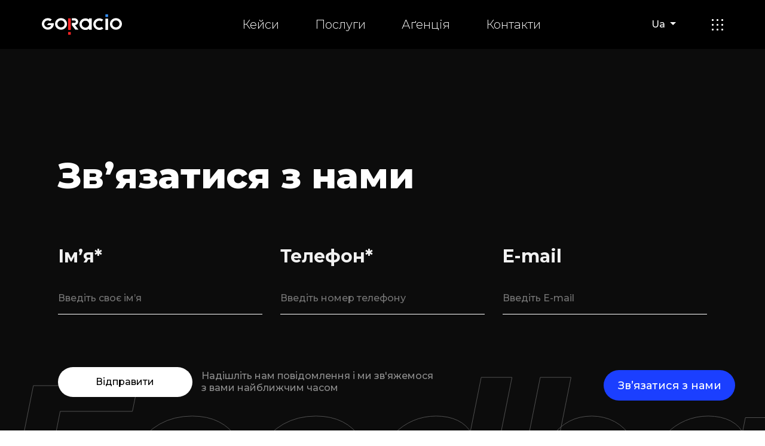

--- FILE ---
content_type: text/html; charset=UTF-8
request_url: https://goracio.com/author/admin/
body_size: 12597
content:

<!DOCTYPE html>
<html lang="uk">
    <head>
		<meta name="it-rating" content="it-rat-abdb8608e3784d0b80059d3a2e0484b2" />
        <meta charset="UTF-8">
        <meta name="viewport" content="width=device-width, initial-scale=1, shrink-to-fit=no">
		<meta name="facebook-domain-verification" content="ijxk7e2rameby54svz61y027366rri" />
        <title>Goracio - Black vs White. Упаковка молочної продукції </title>
	    <meta name="description" content="Блог Упаковка молочної продукції Розробка упаковки в Харкові Прекрасне співвідношення ціни і якості Goracio - брендингові агентство Тел +38 097 41 69 730">	    <meta property="og:title" content="Goracio - Упаковка молочної продукції">	    <meta property="og:description" content="Блог Упаковка молочної продукції Розробка упаковки в Харкові Прекрасне співвідношення ціни і якості Goracio - брендингові агентство Тел +38 097 41 69 730">	    <meta property="og:image" content="https://goracio.com/wp-content/uploads/2021/04/4.jpg">        <link rel="stylesheet" href="https://goracio.com/wp-content/themes/goracio_theme/css/style_6.css?v=1.2.5">        <meta name="mobile-web-app-capable" content="yes"><meta name="theme-color" content="#fff"><meta name="application-name" content="webpack-template"><link rel="apple-touch-icon" sizes="57x57" href="https://goracio.com/wp-content/themes/goracio_theme/icons-a39e29d6439bf4eaa887bf5564fbf9f8/apple-touch-icon-57x57.png"><link rel="apple-touch-icon" sizes="60x60" href="https://goracio.com/wp-content/themes/goracio_theme/icons-a39e29d6439bf4eaa887bf5564fbf9f8/apple-touch-icon-60x60.png"><link rel="apple-touch-icon" sizes="72x72" href="https://goracio.com/wp-content/themes/goracio_theme/icons-a39e29d6439bf4eaa887bf5564fbf9f8/apple-touch-icon-72x72.png"><link rel="apple-touch-icon" sizes="76x76" href="https://goracio.com/wp-content/themes/goracio_theme/icons-a39e29d6439bf4eaa887bf5564fbf9f8/apple-touch-icon-76x76.png"><link rel="apple-touch-icon" sizes="114x114" href="https://goracio.com/wp-content/themes/goracio_theme/icons-a39e29d6439bf4eaa887bf5564fbf9f8/apple-touch-icon-114x114.png"><link rel="apple-touch-icon" sizes="120x120" href="https://goracio.com/wp-content/themes/goracio_theme/icons-a39e29d6439bf4eaa887bf5564fbf9f8/apple-touch-icon-120x120.png"><link rel="apple-touch-icon" sizes="144x144" href="https://goracio.com/wp-content/themes/goracio_theme/icons-a39e29d6439bf4eaa887bf5564fbf9f8/apple-touch-icon-144x144.png"><link rel="apple-touch-icon" sizes="152x152" href="https://goracio.com/wp-content/themes/goracio_theme/icons-a39e29d6439bf4eaa887bf5564fbf9f8/apple-touch-icon-152x152.png"><link rel="apple-touch-icon" sizes="180x180" href="https://goracio.com/wp-content/themes/goracio_theme/icons-a39e29d6439bf4eaa887bf5564fbf9f8/apple-touch-icon-180x180.png"><meta name="apple-mobile-web-app-capable" content="yes"><meta name="apple-mobile-web-app-status-bar-style" content="black-translucent"><meta name="apple-mobile-web-app-title" content="webpack-template"><link rel="icon" type="image/png" sizes="32x32" href="https://goracio.com/wp-content/themes/goracio_theme/icons-a39e29d6439bf4eaa887bf5564fbf9f8/favicon-32x32.png"><link rel="icon" type="image/png" sizes="16x16" href="https://goracio.com/wp-content/themes/goracio_theme/icons-a39e29d6439bf4eaa887bf5564fbf9f8/favicon-16x16.png"><link rel="shortcut icon" href="https://goracio.com/wp-content/themes/goracio_theme/icons-a39e29d6439bf4eaa887bf5564fbf9f8/favicon.ico"><link rel="apple-touch-startup-image" media="(device-width: 320px) and (device-height: 480px) and (-webkit-device-pixel-ratio: 1)" href="https://goracio.com/wp-content/themes/goracio_theme/icons-a39e29d6439bf4eaa887bf5564fbf9f8/apple-touch-startup-image-320x460.png"><link rel="apple-touch-startup-image" media="(device-width: 320px) and (device-height: 480px) and (-webkit-device-pixel-ratio: 2)" href="https://goracio.com/wp-content/themes/goracio_theme/icons-a39e29d6439bf4eaa887bf5564fbf9f8/apple-touch-startup-image-640x920.png"><link rel="apple-touch-startup-image" media="(device-width: 320px) and (device-height: 568px) and (-webkit-device-pixel-ratio: 2)" href="https://goracio.com/wp-content/themes/goracio_theme/icons-a39e29d6439bf4eaa887bf5564fbf9f8/apple-touch-startup-image-640x1096.png"><link rel="apple-touch-startup-image" media="(device-width: 375px) and (device-height: 667px) and (-webkit-device-pixel-ratio: 2)" href="https://goracio.com/wp-content/themes/goracio_theme/icons-a39e29d6439bf4eaa887bf5564fbf9f8/apple-touch-startup-image-750x1294.png"><link rel="apple-touch-startup-image" media="(device-width: 414px) and (device-height: 736px) and (orientation: landscape) and (-webkit-device-pixel-ratio: 3)" href="https://goracio.com/wp-content/themes/goracio_theme/icons-a39e29d6439bf4eaa887bf5564fbf9f8/apple-touch-startup-image-1182x2208.png"><link rel="apple-touch-startup-image" media="(device-width: 414px) and (device-height: 736px) and (orientation: portrait) and (-webkit-device-pixel-ratio: 3)" href="https://goracio.com/wp-content/themes/goracio_theme/icons-a39e29d6439bf4eaa887bf5564fbf9f8/apple-touch-startup-image-1242x2148.png"><link rel="apple-touch-startup-image" media="(device-width: 768px) and (device-height: 1024px) and (orientation: landscape) and (-webkit-device-pixel-ratio: 1)" href="https://goracio.com/wp-content/themes/goracio_theme/icons-a39e29d6439bf4eaa887bf5564fbf9f8/apple-touch-startup-image-748x1024.png"><link rel="apple-touch-startup-image" media="(device-width: 768px) and (device-height: 1024px) and (orientation: portrait) and (-webkit-device-pixel-ratio: 1)" href="https://goracio.com/wp-content/themes/goracio_theme/icons-a39e29d6439bf4eaa887bf5564fbf9f8/apple-touch-startup-image-768x1004.png"><link rel="apple-touch-startup-image" media="(device-width: 768px) and (device-height: 1024px) and (orientation: landscape) and (-webkit-device-pixel-ratio: 2)" href="https://goracio.com/wp-content/themes/goracio_theme/icons-a39e29d6439bf4eaa887bf5564fbf9f8/apple-touch-startup-image-1496x2048.png"><link rel="apple-touch-startup-image" media="(device-width: 768px) and (device-height: 1024px) and (orientation: portrait) and (-webkit-device-pixel-ratio: 2)" href="https://goracio.com/wp-content/themes/goracio_theme/icons-a39e29d6439bf4eaa887bf5564fbf9f8/apple-touch-startup-image-1536x2008.png">
        <style>header nav .wpm-language-switcher button {background-color: transparent;border: none;color: #fff;padding: 0;}  header nav .wpm-language-switcher .dropdown-menu {background-color: rgba(0,0,0,0.8);color: #fff;margin-top: 29px;border-radius: 0;border: none;left: -15px;min-width: auto;}  header nav .wpm-language-switcher .dropdown-menu a {color: inherit;padding: 15px;display: block;}</style>
        <style>
            .object__text__link_global {
                text-transform: uppercase;
            }
            .services_info ul li p {
                margin: 0;
            }
            .services_info ul li p strong {
                font-weight: bold;
            }

			.list_headline_link {
				display: block;
				text-decoration: none;
			}
			.list_headline_link:hover {
				text-decoration: none;
				opacity: 0.5;
			}
			.new_text {
				max-width: 920px;
				margin: 30px auto 0
			}
			.new_text ul {
				padding: 0;
    			margin: 0;
    			margin: 0 0 15px 0;
    			padding-left: 20px;
				list-style: disc;
			}
        </style>
        <style>
            section.form_feedback {
                background-color: #0C0C0C;
                background-image: none;
                padding: 175px 0;
                overflow: hidden;
            }
            section.form_feedback form {
                position: relative;
                z-index: 20;
            }
            .container_feedback {
                max-width: 1117px;
            }
            section.form_feedback h2 {
                font-style: normal;
                font-weight: 800;
                font-size: 60px;
                line-height: 73px;
                color: #FFFFFF;
                margin-bottom: 80px;
            }
            section.form_feedback:after {
                color: #0C0C0C;
            }
            section.form_feedback label input {
                width: 100%;
                border: none;
                border-bottom: solid 1px #ffffff;
                background-color: transparent;
                padding: 0 0 14px 0;
                color: #ffffff;
            }
            section.form_feedback label span {
                font-style: normal;
                font-weight: bold;
                font-size: 30px;
                line-height: 37px;
                color: #F1F1F1;
                display: block;
                margin-bottom: 40px;
            }
            .submit_container {
                display: flex;
                flex-direction: row;
                flex-wrap: nowrap;
                justify-content: flex-start;
                align-items: center;
                align-content: stretch;
                margin-top: 80px;
            }
            section.form_feedback button {
                background: #FFFFFF;
                border: none;
                border-radius: 50px;
                height: 50px;
                width: 225px;
            }
            .submit_container p {
                font-style: normal;
                font-weight: normal;
                font-size: 16px;
                line-height: 20px;
                display: flex;
                align-items: center;
                color: #8E8E8E;
                margin: 0 15px;
            }
            .thankyou {
                background-color: #0c0c0c;
                color: #ffffff;
                position: absolute;
                top: 0;
                right: 0;
                bottom: 0;
                left: 0;
                z-index: 10;
                display: flex;
                flex-direction: column;
                flex-wrap: nowrap;
                justify-content: center;
                align-items: center;
                align-content: center;
            }
            .thankyou__headline {
                font-style: normal;
                font-weight: 800;
                font-size: 60px;
                line-height: 73px;
                color: #FFFFFF;
                margin-bottom: 15px;
            }
            .contac_us_button {
                position: fixed;
                bottom: 50px;
                margin: auto;
                font-style: normal;
                font-weight: normal;
                font-size: 18px;
                line-height: 22px;
                text-align: center;
                color: #FFFFFF;
                height: 51px;
                width: 100%;
                max-width: 220px;
                background: #1B3FFF;
                border-radius: 25.5px;
                border: none;
                z-index: 200;
            }
            @media (min-width: 320px) {
                .contac_us_button {
                    right: 0;
                    left: 0;
                }
            }
            @media (min-width: 768px) {
                .contac_us_button {
                    right: 50px;
                    left: auto;
                }
            }
            #anchor_feedback {
                position: absolute;
                top: 0;
            }
            .case .headline {
                position: absolute;
                top: 0;
                right: 0;
                bottom: 0;
                left: 0;
                display: flex;
                flex-direction: row;
                flex-wrap: nowrap;
                justify-content: flex-start;
                align-items: center;
                align-content: stretch;
            }
            .case .headline h1 {
                font-style: italic;
                font-weight: 600;
                font-size: 80px;
                line-height: 98px;
                color: #FFFFFF;
            }
            main[data-type="case"] figure img {
                display: block;
                margin: auto;
            }
            .item_conteiner {
                cursor: pointer;
            }
            #all_portfolio {
                cursor: pointer;
            }
			.social_links a {
				position: relative;
			}
			.social_links a svg:last-child{
				position: absolute;
				left: 0;
				right: 0;
				bottom: 0;
				top: 0;
				margin: auto;
				opacity: 0;
			}
			.social_links a:hover svg:last-child {
				opacity: 1;
			}
			.footer_nav a:hover {
				text-decoration: underline;
			}
			header nav .navbar-nav .nav-item .nav-link:hover {
				text-decoration: underline;
			}
			.case_filter {
				max-width: 1832px;
    			margin: auto;
			}

            @media (min-width: 320px) {
                section.form_feedback {
                    padding: 30px 0;
                }
                section.form_feedback h2 {
                    font-size: 34px;
                    line-height: 50px;
                    margin-bottom: 20px;
                }
                section.form_feedback label span {
                    font-size: 22px;
                    margin-bottom: 15px;
                }
                .service__header {
                    height: 30vh;
                }
                .clients .list_clients li img {
                    max-width: 90px;
                }
                .service .image_container {
                    margin: 45px auto 0 auto;
                }
                #tagControl ul {
                    columns: 2;
                }
                #owl-banner .item {
                    padding-top: 70px;
                }
                .awards .awards_item {
                    flex-direction: column-reverse;
                    align-items: flex-start;
                }
                .awards .text {
                    padding-left: 0;
                }
                .awards p:before {
                    padding-bottom: 0;
                }
                .clients p {
                    font-size: 23px;
                    line-height: 28px;
                    margin: 15px 0;
                }
                .submit_container {
                    flex-direction: column;
                    margin-top: 25px;
                }
                .submit_container p {
                    font-size: 13px;
                    text-align: center;
                    margin-top: 15px;
                }
                section.form_feedback[data-after]:after {
                    opacity: 0;
                }
                .cases.cases_on_page .services__call_to_action {
                    font-size: 30px;
                    line-height: 37px;
                }
                .brief h2 {
                    font-size: 30px;
                    line-height: 37px;
                }
                .services_svg h2 {
                    font-size: 30px;
                    line-height: 37px;
                }
            }
            @media (min-width: 992px) {
				.brief h2{
					margin: 40px 0 20px 0;
				}
                section.form_feedback {
                    padding: 175px 0;
                }
                section.form_feedback h2 {
                    font-size: 60px;
                    line-height: 73px;
                    margin-bottom: 80px;
                }
                section.form_feedback label span {
                    font-size: 30px;
                    margin-bottom: 40px;
                }
                .service__header {
                    height: 216px;
                }

                .clients .list_clients li img {
                    max-width: 100%;
                }
                .service .image_container {
                    margin: 0;
                }
                #tagControl ul {
                    columns: 3;
                }
                #owl-banner .item {
                    padding-top: 0;
                }
                .awards .awards_item {
                    flex-direction: row;
                    align-items: center;
                }
                .awards .text {
                    padding-left: 57px;
                }
                .awards p:before {
                    padding-bottom: 12px;
                }
                .clients p {
                    font-size: 26px;
                    line-height: 32px;
                }
                .submit_container {
                    flex-direction: row;
                    margin-top: 80px;
                }
                .submit_container p {
                    font-size: 16px;
                    text-align: left;
                    margin-top: 0;
                }
                section.form_feedback[data-after]:after {
                    opacity: 1;
                }
                .cases.cases_on_page .services__call_to_action {
                    font-size: 36px;
                    line-height: 44px;
                }
                .brief h2 {
                    font-size: 36px;
                    line-height: 44px;
                }
                .services_svg h2 {
                    font-size: 36px;
                    line-height: 44px;
                }
            }
        </style>
		<!-- Google Tag Manager -->
		<script>(function(w,d,s,l,i){w[l]=w[l]||[];w[l].push({'gtm.start':
		new Date().getTime(),event:'gtm.js'});var f=d.getElementsByTagName(s)[0],
		j=d.createElement(s),dl=l!='dataLayer'?'&l='+l:'';j.async=true;j.src=
		'https://www.googletagmanager.com/gtm.js?id='+i+dl;f.parentNode.insertBefore(j,f);
		})(window,document,'script','dataLayer','GTM-WQJL7S7');</script>
		<!-- End Google Tag Manager -->
    </head>
	<body>
		<!-- Google Tag Manager (noscript) -->
		<noscript><iframe src="https://www.googletagmanager.com/ns.html?id=GTM-WQJL7S7"
		height="0" width="0" style="display:none;visibility:hidden"></iframe></noscript>
		<!-- End Google Tag Manager (noscript) -->
    <header>
        <div class="nav_height"></div>
        <nav class="navbar navbar-expand-xl navbar-dark fixed-top">
            <div class="container"><a class="navbar-brand" href="https://goracio.com">
                    <!-- SVG--><svg width="134" height="34" viewBox="0 0 134 34" fill="none" xmlns="http://www.w3.org/2000/svg">
                        <path d="M32.1187 6.30579C26.5637 6.30579 22.0724 10.6516 22.0724 15.9917C22.0724 21.3317 26.5637 25.6775 32.1187 25.6775C37.6737 25.6775 42.165 21.3317 42.165 15.9917C42.165 10.6232 37.6737 6.30579 32.1187 6.30579ZM32.1187 10.1688C35.4576 10.1688 38.1465 12.782 38.1465 15.9633C38.1465 19.173 35.4281 21.7577 32.1187 21.7577C28.7798 21.7577 26.0909 19.1445 26.0909 15.9633C26.0909 12.782 28.7798 10.1688 32.1187 10.1688Z" fill="white"/>
                        <path d="M123.954 6.30579C118.399 6.30579 113.907 10.6516 113.907 15.9917C113.907 21.3317 118.399 25.6775 123.954 25.6775C129.509 25.6775 134 21.3317 134 15.9917C134 10.6232 129.509 6.30579 123.954 6.30579ZM123.954 10.1688C127.293 10.1688 129.981 12.782 129.981 15.9633C129.981 19.173 127.263 21.7577 123.954 21.7577C120.615 21.7577 117.926 19.1445 117.926 15.9633C117.926 12.782 120.615 10.1688 123.954 10.1688Z" fill="white"/>
                        <path d="M15.9559 14.6852H11.5237L8.42117 17.8949H15.7491C14.9217 20.1672 12.6761 21.7863 10.0463 21.7863C6.70739 21.7863 4.01852 19.1731 4.01852 15.9918C4.01852 12.7821 6.73693 10.1973 10.0463 10.1973C11.4351 10.1973 12.7647 10.6518 13.8284 11.5039L16.6946 8.74867C14.9217 7.24324 12.5874 6.3343 10.0463 6.3343C4.49129 6.3343 0 10.6802 0 16.0202C0 21.3034 4.49129 25.6493 10.0463 25.6493C15.6013 25.6493 20.0926 21.3034 20.0926 15.9634C20.0926 15.5373 20.0631 15.0828 20.004 14.6852H15.9559Z" fill="white"/>
                        <path d="M102.886 23.5756C101.113 25.1379 98.7494 26.0752 96.1787 26.0752C90.6237 26.0752 86.1028 21.7577 86.1028 16.4177C86.0733 11.0777 90.5646 6.73183 96.1196 6.70343C98.6607 6.70343 100.995 7.61237 102.768 9.1178L99.9313 11.873C98.8675 11.0493 97.5083 10.5948 96.1491 10.5948C92.8102 10.5948 90.1213 13.208 90.1213 16.4177C90.1213 19.6274 92.8398 22.2122 96.1787 22.2122C97.6561 22.2122 99.0153 21.7009 100.049 20.8488L102.886 23.5756Z" fill="white"/>
                        <path d="M48.4291 6.7319H43.9674V26.0753H48.4291V6.7319Z" fill="#FF2525"/>
                        <path d="M48.4291 29.6257H43.9674V33.9999H48.4291V29.6257Z" fill="#FF2525"/>
                        <path d="M110.834 0H106.373V4.37427H110.834V0Z" fill="#358FF8"/>
                        <path d="M72.9834 22.2123C69.6445 22.2123 66.9557 19.5991 66.9557 16.4178C66.9557 13.2081 69.6741 10.6233 72.9834 10.6233C76.2928 10.6233 78.9817 13.2081 79.0112 16.361V16.4746C78.9817 19.6275 76.2928 22.2123 72.9834 22.2123ZM79.0112 6.7319V8.6634C77.327 7.44201 75.2291 6.7319 72.9834 6.7319C67.4284 6.7319 62.9371 11.0778 62.9371 16.4178C62.9371 21.7578 67.458 26.1037 72.9834 26.1037C75.2586 26.1037 77.327 25.3936 79.0112 24.1722V25.6776H83.473V6.7319H79.0112Z" fill="white"/>
                        <path d="M110.834 7.15781H106.373V26.0751H110.834V7.15781Z" fill="white"/>
                        <path d="M55.3729 18.0368C58.4163 17.7243 60.7802 15.2532 60.7802 12.2707C60.7802 9.06102 58.0322 6.47623 54.6933 6.47623H50.2316V10.254H54.6933C55.8752 10.254 56.8503 11.1629 56.8503 12.2707C56.8503 13.3785 55.8752 14.2874 54.6933 14.2874H50.2316V18.0652L56.023 25.5071L61.4007 25.5355L55.3729 18.0368Z" fill="white"/>
                    </svg></a>
                <button class="navbar-toggler d-none" type="button" data-toggle="collapse" data-target="#navbarsExample05" aria-controls="navbarsExample05" aria-expanded="false" aria-label="Toggle navigation"><span class="navbar-toggler-icon"></span></button>
                <div class="ml-auto d-xl-none">
	                <div class="dropdown wpm-language-switcher switcher-dropdown">
    <button class="dropdown-toggle" id="langButton" type="button" data-toggle="dropdown" aria-haspopup="true" aria-expanded="false">
                            <span>Ua</span>
            </button>
    <div class="language-dropdown dropdown-menu" aria-labelledby="langButton">
                    <li class="i-tem-language-ru">
                <a href="https://goracio.com/ru/author/admin/" data-lang="ru">
                                                                <span>Ru</span>
                                    </a>
            </li>
                    <li class="i-tem-language-en">
                <a href="https://goracio.com/en/author/admin/" data-lang="en">
                                                                <span>En</span>
                                    </a>
            </li>
            </div>
</div>
                </div>
                <button class="ml-4 btn-menu d-xl-none btn btn-primary" type="button" data-toggle="button" aria-pressed="false">
                    <div class="item"></div>
                    <div class="item"></div>
                    <div class="item"></div>
                    <div class="item"></div>
                    <div class="item"></div>
                    <div class="item"></div>
                    <div class="item"></div>
                    <div class="item"></div>
                    <div class="item"></div>
                </button>
                <div class="collapse navbar-collapse" id="navbarsExample05">
                    <ul class="navbar-nav m-auto">
		                		                                            <li class="nav-item">
                                <a class="nav-link" href="https://goracio.com/cases/"
                                   data-prefetch-init="true"
                                   data-prefetch-type="pages"
                                   data-prefetch-id="7"
                                   data-prefetch-status="open"
                                >Кейси</a>
                            </li>
		                                            <li class="nav-item">
                                <a class="nav-link" href="https://goracio.com/services/"
                                   data-prefetch-init="true"
                                   data-prefetch-type="pages"
                                   data-prefetch-id="9"
                                   data-prefetch-status="open"
                                >Послуги</a>
                            </li>
		                                            <li class="nav-item">
                                <a class="nav-link" href="https://goracio.com/team/"
                                   data-prefetch-init="true"
                                   data-prefetch-type="pages"
                                   data-prefetch-id="861"
                                   data-prefetch-status="open"
                                >Аґенція</a>
                            </li>
		                                            <li class="nav-item">
                                <a class="nav-link" href="https://goracio.com/contacts/"
                                   data-prefetch-init="true"
                                   data-prefetch-type="pages"
                                   data-prefetch-id="303"
                                   data-prefetch-status="open"
                                >Контакти</a>
                            </li>
		                                    </ul>
	                <div class="dropdown wpm-language-switcher switcher-dropdown">
    <button class="dropdown-toggle" id="langButton" type="button" data-toggle="dropdown" aria-haspopup="true" aria-expanded="false">
                            <span>Ua</span>
            </button>
    <div class="language-dropdown dropdown-menu" aria-labelledby="langButton">
                    <li class="i-tem-language-ru">
                <a href="https://goracio.com/ru/author/admin/" data-lang="ru">
                                                                <span>Ru</span>
                                    </a>
            </li>
                    <li class="i-tem-language-en">
                <a href="https://goracio.com/en/author/admin/" data-lang="en">
                                                                <span>En</span>
                                    </a>
            </li>
            </div>
</div>
                    <button class="btn-menu btn btn-primary" type="button" data-toggle="button" aria-pressed="false">
                        <div class="item"></div>
                        <div class="item"></div>
                        <div class="item"></div>
                        <div class="item"></div>
                        <div class="item"></div>
                        <div class="item"></div>
                        <div class="item"></div>
                        <div class="item"></div>
                        <div class="item"></div>
                    </button>
                </div>
            </div>
        </nav>
    </header>
	<div class="nav_menu d-none opacity0">
		<div class="container">
		<div class="row">
			<div class="col-12 col-lg-8">
                <ul class="list_nav">
                                                    <li class="nav-item">
                        <a class="nav-link" href="https://goracio.com/cases/"
                           data-prefetch-init="true"
                           data-prefetch-type="pages"
                           data-prefetch-id="7"
                           data-prefetch-status="open"
                        >Кейси</a>
                    </li>
                                    <li class="nav-item">
                        <a class="nav-link" href="https://goracio.com/services/"
                           data-prefetch-init="true"
                           data-prefetch-type="pages"
                           data-prefetch-id="9"
                           data-prefetch-status="open"
                        >Послуги</a>
                    </li>
                                    <li class="nav-item">
                        <a class="nav-link" href="https://goracio.com/team/"
                           data-prefetch-init="true"
                           data-prefetch-type="pages"
                           data-prefetch-id="861"
                           data-prefetch-status="open"
                        >Команда</a>
                    </li>
                                    <li class="nav-item">
                        <a class="nav-link" href="https://goracio.com/blog/"
                           data-prefetch-init="true"
                           data-prefetch-type="pages"
                           data-prefetch-id="2536"
                           data-prefetch-status="open"
                        >Блог</a>
                    </li>
                                    <li class="nav-item">
                        <a class="nav-link" href="https://goracio.com/contacts/"
                           data-prefetch-init="true"
                           data-prefetch-type="pages"
                           data-prefetch-id="303"
                           data-prefetch-status="open"
                        >Контакти</a>
                    </li>
                                </ul>
			</div>
			<div class="col-lg-4 d-none d-lg-block">
                <ul class="list_contacts"
                    data-before=""
                    data-translate="data-before"
                    data-lang-ua="Підпишись на нас"
                    data-lang-ru="Подпишись на нас"
                    data-lang-en="Follow us"
                >
	                <div class="textwidget custom-html-widget"><li><a href="https://dribbble.com/Goracio/about" target="_blank" rel="noopener">Dribbble</a></li>
<li><a href="https://www.behance.net/goracio-dec309" target="_blank" rel="noopener">Behance</a></li>
<li><a href="https://www.instagram.com/goracio.design/" target="_blank" rel="noopener">Instagram</a></li>
<li><a href="https://www.facebook.com/goracio.branding.agency/" target="_blank" rel="noopener">Facebook</a></li>
<li><a href="https://www.youtube.com/c/Goraciobrandingagency" target="_blank" rel="noopener">YouTube</a></li></div>                </ul>
                <ul class="list_contacts"
                    data-before=""
                    data-translate="data-before"
                    data-lang-ua="Напиши нам"
                    data-lang-ru="Напиши нам"
                    data-lang-en="Write to us"
                >
                    <li>
                        <a href="/cdn-cgi/l/email-protection#d8bcbdabb1bfb698bfb7aab9bbb1b7f6bbb7b5f6adb9"><span class="__cf_email__" data-cfemail="482c2d3b212f26082f273a292b2127662b2725663d29">[email&#160;protected]</span></a>
                    </li>
                </ul>
			</div>
		</div>
		<button class="view_menu btn-material" type="button" role="presentation"><span class="btn-material-effect js-ripple"><i class="btn-material__circle"></i></span><span class="btn-name"></span></button>
		</div>
	</div>
        <section class="form_feedback" data-after="Feedback ">
        <div id="anchor_feedback"></div>
        <div class="container container_feedback">
            <div class="row">
                <div class="col">
                    <form id="feedback">
                        <div class="thankyou d-none opacity0">
                            <div class="thankyou__headline"
                                 data-translate="html"
                                 data-lang-ua="Дякуемо"
                                 data-lang-ru="Спасибо"
                                 data-lang-en="Thank you"
                            ></div>
                            <div class="thankyou__text"
                                 data-translate="html"
                                 data-lang-ua="Ваша заявка була відправлена"
                                 data-lang-ru="Ваша заявка была отправлена"
                                 data-lang-en="Your application has been sent"
                            ></div>
                        </div>
                        <h2 class="form__headline"
                            data-translate="html"
                            data-lang-ua="Зв’язатися з нами"
                            data-lang-ru="Связаться с нами"
                            data-lang-en="Contact us"
                        >
                        </h2>
                        <div class="row">
                            <label class="col-12 col-lg-4">
                                <span
                                        data-translate="html"
                                        data-lang-ua="Ім’я*"
                                        data-lang-ru="Имя*"
                                        data-lang-en="Name*"
                                ></span>
                                <input
                                        type="text"
                                        name="name"
                                        placeholder="Введіть своє ім’я"
                                        data-translate="placeholder"
                                        data-lang-ua="Введіть своє ім’я"
                                        data-lang-ru="Введите имя"
                                        data-lang-en="Enter your name"
                                        required
                                >
                            </label>
                            <label class="col-12 col-lg-4">
                                <span
                                        data-translate="html"
                                        data-lang-ua="Телефон*"
                                        data-lang-ru="Телефон*"
                                        data-lang-en="Phone*"
                                ></span>
                                <input
                                        onkeyup="this.value = this.value.replace(/[A-Za-zА-Яа-яЁё]/,'');"
                                        type="tel"
                                        name="tel"
                                        placeholder="Введіть номер телефону"
                                        data-translate="placeholder"
                                        data-lang-ua="Введіть номер телефону"
                                        data-lang-ru="Введите номер телефона"
                                        data-lang-en="Enter the phone number"
                                        required
                                >
                            </label>
                            <label class="col-12 col-lg-4">
                                <span
                                        data-translate="html"
                                        data-lang-ua="E-mail"
                                        data-lang-ru="E-mail"
                                        data-lang-en="E-mail"
                                ></span>
                                <input
                                        type="email"
                                        name="mail"
                                        placeholder="Напишить нам свою пошту"
                                        data-translate="placeholder"
                                        data-lang-ua="Введіть E-mail"
                                        data-lang-ru="Введите E-mail"
                                        data-lang-en="Enter E-mail"
                                        required
                                >
                            </label>
                        </div>
                        <style>
                            .animation_before::before {
                                content: attr(data-before);
                            }
                            .hover_custom .animation_before  {
                                content: '';
                                position: absolute;
                                top: 0;
                                right: 0;
                                bottom: 0;
                                left: 0;
                                width: 0;
                                height: 0;
                                margin: auto;
                                background: #358ff8;
                                border-radius: 100%;
                                transition: all .5s ease-in-out;
                                display: flex;
                                flex-direction: column;
                                flex-wrap: nowrap;
                                justify-content: center;
                                align-items: center;
                                align-content: stretch;
                                overflow: hidden;
                                color: #fff;
                                z-index: 50;
                            }
                            .hover_custom:hover .animation_before  {
                                width: 310px;
                                height: 310px;
                            }
                            .hover_custom .btn-name {
                                position: relative;
                                z-index: 20;
                            }
                            .btn-name.z-50 {
                                z-index: 50;
                            }
                        </style>
                        <div class="submit_container">
                            <button class="btn-material hover_custom" type="submit">
                                <span class="animation_before">
                                </span>
                                <span class="btn-material-effect js-ripple"><i class="btn-material__circle"></i></span>
                                <span class="btn-name z-50"
                                      data-translate="html"
                                      data-lang-ua="Відправити"
                                      data-lang-ru="Отправить"
                                      data-lang-en="Submit"
                                ></span>
                            </button>
                            <p
                                    data-translate="html"
                                    data-lang-ua="Надішліть нам повідомлення і ми зв'яжемося <br> з вами найближчим часом"
                                    data-lang-ru="Отправьте нам сообщение и мы свяжемся<br> с вами в ближайшее время"
                                    data-lang-en="Send us a message and we will contact<br> you as soon as possible"
                            >
                            </p>
                        </div>
                    </form>
                </div>
            </div>
        </div>
    </section>
        <button class="btn-material contac_us_button hover_custom" type="button" data-anchor="#anchor_feedback">
            <span class="animation_before"></span>
            <span class="btn-material-effect js-ripple"><i class="btn-material__circle" style="top: 36.0469px; left: 249px;"></i></span>
            <span class="btn-name z-50"
                  data-translate="html"
                  data-lang-ua="Зв’язатися з нами"
                  data-lang-ru="Связаться с нами"
                  data-lang-en="Contact us">
            </span>
        </button>
        <footer>
        <div class="footer__top">
            <div class="container">
                <div class="row">
                    <div class="col-12 col-lg-4">
	                    <div class="textwidget custom-html-widget"><ul class="social_links">
<li>
<a href="https://www.behance.net/goracio-dec309" target="_blank" rel="noopener">
<svg width="40" height="40" viewbox="0 0 40 40" fill="none" xmlns="http://www.w3.org/2000/svg">
<rect opacity="0.6" x="0.5" y="0.5" width="39" height="39" rx="19.5" stroke="#4A4A4A"/>
<g clip-path="url(#clip0)">
<path d="M30.0283 13.8122H23.639V12.2251H30.0289V13.8122H30.0283ZM19.3854 20.3203C19.7977 20.9588 20.0037 21.7342 20.0037 22.6444C20.0037 23.5858 19.7714 24.4302 19.2989 25.1761C18.9982 25.6698 18.625 26.0867 18.1765 26.4224C17.6714 26.8106 17.0734 27.0768 16.3859 27.219C15.6962 27.3615 14.9498 27.4334 14.1457 27.4334H7V11.5669H14.6626C16.5941 11.5983 17.9634 12.1579 18.772 13.2569C19.2572 13.9309 19.4976 14.7397 19.4976 15.6798C19.4976 16.6498 19.2543 17.4259 18.7644 18.0157C18.4918 18.3463 18.0892 18.647 17.5562 18.9185C18.3635 19.2141 18.9761 19.6794 19.3854 20.3203ZM10.6592 17.8223H14.0167C14.7066 17.8223 15.2644 17.6911 15.694 17.429C16.1232 17.1672 16.3374 16.702 16.3374 16.0339C16.3374 15.2959 16.0538 14.806 15.4852 14.5702C14.9965 14.4064 14.3711 14.3221 13.6123 14.3221H10.6592V17.8223ZM16.6607 22.4178C16.6607 21.5936 16.3239 21.0238 15.6515 20.7181C15.2755 20.5443 14.745 20.4555 14.0649 20.4491H10.6592V24.6775H14.0122C14.701 24.6775 15.2341 24.5873 15.6189 24.3992C16.3128 24.0533 16.6607 23.3951 16.6607 22.4178ZM32.399 19.8365C32.4762 20.3556 32.5111 21.1088 32.4969 22.0932H24.222C24.2676 23.2354 24.6619 24.0342 25.4098 24.4913C25.8608 24.7779 26.4075 24.9179 27.0478 24.9179C27.723 24.9179 28.2733 24.7472 28.6968 24.3964C28.9276 24.2104 29.1312 23.9479 29.3072 23.6166H32.3403C32.2608 24.2912 31.8956 24.9755 31.2394 25.6708C30.2226 26.7759 28.7965 27.33 26.9651 27.33C25.4521 27.33 24.1187 26.8627 22.9613 25.9314C21.8078 24.9968 21.2285 23.4811 21.2285 21.3786C21.2285 19.4069 21.7486 17.8978 22.7923 16.8474C23.8399 15.795 25.1918 15.2712 26.8583 15.2712C27.846 15.2712 28.7365 15.4478 29.5308 15.8027C30.3227 16.158 30.9771 16.7172 31.4926 17.4857C31.959 18.1625 32.259 18.9451 32.399 19.8365ZM29.4135 20.1326C29.3579 19.3428 29.0942 18.745 28.6194 18.3365C28.1485 17.9268 27.5602 17.7212 26.8583 17.7212C26.0943 17.7212 25.5044 17.941 25.0853 18.3731C24.6633 18.8043 24.4007 19.3905 24.2931 20.1327H29.4135V20.1326Z" fill="white"/>
</g>
<defs>
<clippath id="clip0">
<rect width="25.5" height="17" fill="white" transform="translate(7 11)"/>
</clippath>
</defs>
</svg>
<svg width="40" height="40" viewbox="0 0 40 40" fill="none" xmlns="http://www.w3.org/2000/svg" class="ml-0">
<rect width="40" height="40" rx="20" fill="#005ECF"/>
<g clip-path="url(#clip0)">
<path d="M30.0283 13.8121H23.639V12.225H30.0289V13.8121H30.0283ZM19.3854 20.3201C19.7977 20.9587 20.0037 21.734 20.0037 22.6443C20.0037 23.5856 19.7714 24.4301 19.2989 25.176C18.9982 25.6696 18.625 26.0866 18.1765 26.4223C17.6714 26.8105 17.0734 27.0766 16.3859 27.2189C15.6962 27.3613 14.9498 27.4333 14.1457 27.4333H7V11.5668H14.6626C16.5941 11.5982 17.9634 12.1578 18.772 13.2568C19.2572 13.9308 19.4976 14.7395 19.4976 15.6796C19.4976 16.6497 19.2543 17.4258 18.7644 18.0155C18.4918 18.3462 18.0892 18.6469 17.5562 18.9184C18.3635 19.2139 18.9761 19.6793 19.3854 20.3201ZM10.6592 17.8221H14.0167C14.7066 17.8221 15.2644 17.691 15.694 17.4288C16.1232 17.1671 16.3374 16.7018 16.3374 16.0338C16.3374 15.2958 16.0538 14.8059 15.4852 14.5701C14.9965 14.4063 14.3711 14.3219 13.6123 14.3219H10.6592V17.8221ZM16.6607 22.4177C16.6607 21.5935 16.3239 21.0237 15.6515 20.7179C15.2755 20.5442 14.745 20.4554 14.0649 20.449H10.6592V24.6774H14.0122C14.701 24.6774 15.2341 24.5872 15.6189 24.3991C16.3128 24.0532 16.6607 23.395 16.6607 22.4177ZM32.399 19.8364C32.4762 20.3555 32.5111 21.1087 32.4969 22.0931H24.222C24.2676 23.2353 24.6619 24.0341 25.4098 24.4912C25.8608 24.7778 26.4075 24.9178 27.0478 24.9178C27.723 24.9178 28.2733 24.7471 28.6968 24.3962C28.9276 24.2103 29.1312 23.9477 29.3072 23.6165H32.3403C32.2608 24.2911 31.8956 24.9753 31.2394 25.6706C30.2226 26.7758 28.7965 27.3299 26.9651 27.3299C25.4521 27.3299 24.1187 26.8626 22.9613 25.9313C21.8078 24.9967 21.2285 23.481 21.2285 21.3784C21.2285 19.4068 21.7486 17.8977 22.7923 16.8473C23.8399 15.7949 25.1918 15.2711 26.8583 15.2711C27.846 15.2711 28.7365 15.4477 29.5308 15.8026C30.3227 16.1579 30.9771 16.7171 31.4926 17.4856C31.959 18.1624 32.259 18.945 32.399 19.8364ZM29.4135 20.1325C29.3579 19.3427 29.0942 18.7449 28.6194 18.3364C28.1485 17.9267 27.5602 17.7211 26.8583 17.7211C26.0943 17.7211 25.5044 17.9409 25.0853 18.373C24.6633 18.8041 24.4007 19.3904 24.2931 20.1326H29.4135V20.1325Z" fill="white"/>
</g>
<defs>
</defs>
</svg>
</a>
</li>
<li>
<a href="https://www.facebook.com/goracio.branding.agency/" target="_blank" rel="noopener">
<svg width="40" height="40" viewbox="0 0 40 40" fill="none" xmlns="http://www.w3.org/2000/svg">
<rect opacity="0.6" x="0.5" y="0.5" width="39" height="39" rx="19.5" stroke="#4A4A4A"/>
<path d="M30 13.3336C30 11.582 28.4187 10 26.6667 10H13.3333C11.5813 10 10 11.582 10 13.3336V26.6664C10 28.418 11.5813 30 13.3336 30H20V22.4444H17.5556V19.1111H20V17.8124C20 15.5727 21.6818 13.5556 23.75 13.5556H26.4444V16.8889H23.75C23.4551 16.8889 23.1111 17.2469 23.1111 17.7831V19.1111H26.4444V22.4444H23.1111V30H26.6667C28.4187 30 30 28.418 30 26.6664V13.3336Z" fill="white"/>
</svg>
<svg width="40" height="40" viewbox="0 0 40 40" fill="none" xmlns="http://www.w3.org/2000/svg">
<rect width="40" height="40" rx="20" fill="#4267B2"/>
<path d="M30 13.3336C30 11.582 28.4187 10 26.6667 10H13.3333C11.5813 10 10 11.582 10 13.3336V26.6664C10 28.418 11.5813 30 13.3336 30H20V22.4444H17.5556V19.1111H20V17.8124C20 15.5727 21.6818 13.5556 23.75 13.5556H26.4444V16.8889H23.75C23.4551 16.8889 23.1111 17.2469 23.1111 17.7831V19.1111H26.4444V22.4444H23.1111V30H26.6667C28.4187 30 30 28.418 30 26.6664V13.3336Z" fill="white"/>
</svg>
</a>
</li>
<li>
<a href="https://www.instagram.com/goracio.agency/" target="_blank" rel="noopener">
<svg width="40" height="40" viewbox="0 0 40 40" fill="none" xmlns="http://www.w3.org/2000/svg">
<rect opacity="0.6" x="0.5" y="0.5" width="39" height="39" rx="19.5" stroke="#4A4A4A"/>
<path d="M23.75 10H16.25C12.7988 10 10 12.7988 10 16.25V23.75C10 27.2013 12.7988 30 16.25 30H23.75C27.2013 30 30 27.2013 30 23.75V16.25C30 12.7988 27.2013 10 23.75 10ZM28.125 23.75C28.125 26.1625 26.1625 28.125 23.75 28.125H16.25C13.8375 28.125 11.875 26.1625 11.875 23.75V16.25C11.875 13.8375 13.8375 11.875 16.25 11.875H23.75C26.1625 11.875 28.125 13.8375 28.125 16.25V23.75Z" fill="white"/>
<path d="M20 15C17.2387 15 15 17.2387 15 20C15 22.7612 17.2387 25 20 25C22.7612 25 25 22.7612 25 20C25 17.2387 22.7612 15 20 15ZM20 23.125C18.2775 23.125 16.875 21.7225 16.875 20C16.875 18.2762 18.2775 16.875 20 16.875C21.7225 16.875 23.125 18.2762 23.125 20C23.125 21.7225 21.7225 23.125 20 23.125Z" fill="white"/>
<path d="M25.375 15.2915C25.743 15.2915 26.0412 14.9932 26.0412 14.6252C26.0412 14.2573 25.743 13.959 25.375 13.959C25.007 13.959 24.7087 14.2573 24.7087 14.6252C24.7087 14.9932 25.007 15.2915 25.375 15.2915Z" fill="white"/>
</svg>
<svg width="40" height="40" viewbox="0 0 40 40" fill="none" xmlns="http://www.w3.org/2000/svg">
<rect width="40" height="40" rx="20" fill="url(#paint0_linear)"/>
<path d="M23.75 10H16.25C12.7988 10 10 12.7988 10 16.25V23.75C10 27.2013 12.7988 30 16.25 30H23.75C27.2013 30 30 27.2013 30 23.75V16.25C30 12.7988 27.2013 10 23.75 10ZM28.125 23.75C28.125 26.1625 26.1625 28.125 23.75 28.125H16.25C13.8375 28.125 11.875 26.1625 11.875 23.75V16.25C11.875 13.8375 13.8375 11.875 16.25 11.875H23.75C26.1625 11.875 28.125 13.8375 28.125 16.25V23.75Z" fill="white"/>
<path d="M20 15C17.2387 15 15 17.2387 15 20C15 22.7613 17.2387 25 20 25C22.7613 25 25 22.7613 25 20C25 17.2387 22.7613 15 20 15ZM20 23.125C18.2775 23.125 16.875 21.7225 16.875 20C16.875 18.2763 18.2775 16.875 20 16.875C21.7225 16.875 23.125 18.2763 23.125 20C23.125 21.7225 21.7225 23.125 20 23.125Z" fill="white"/>
<path d="M25.375 15.2912C25.743 15.2912 26.0412 14.9929 26.0412 14.625C26.0412 14.257 25.743 13.9587 25.375 13.9587C25.007 13.9587 24.7087 14.257 24.7087 14.625C24.7087 14.9929 25.007 15.2912 25.375 15.2912Z" fill="white"/>
<defs>
<lineargradient id="paint0_linear" x1="2.68567" y1="37.394" x2="39.7484" y2="5.31035" gradientunits="userSpaceOnUse">
<stop stop-color="#FFDD55"/>
<stop offset="0.28125" stop-color="#FF543E"/>
<stop offset="0.65625" stop-color="#F100C1"/>
<stop offset="1" stop-color="#1300F1"/>
</lineargradient>
</defs>
</svg>
</a>
</li>
<li>
<a href="https://www.youtube.com/c/Goraciobrandingagency" target="_blank" rel="noopener">
    <svg width="40" height="40" viewbox="0 0 40 40" fill="none" xmlns="http://www.w3.org/2000/svg">
        <path opacity="0.6" d="M20 39.5C9.23045 39.5 0.5 30.7696 0.5 20C0.5 9.23045 9.23045 0.5 20 0.5C30.7696 0.5 39.5 9.23045 39.5 20C39.5 30.7696 30.7696 39.5 20 39.5Z" stroke="#4A4A4A"/>
        <path d="M24.5298 20.1539L20.9963 18.3384L17.4631 16.5264V23.7816L20.9963 21.9696L24.5298 20.1539Z" stroke="white" stroke-width="1.5" stroke-linecap="round" stroke-linejoin="round"/>
        <path d="M12.2085 28.3078H27.7915C29.993 28.3078 31.7779 26.1063 31.7779 24.3215V15.9864C31.7779 13.7848 29.9932 12 27.7915 12H12.2085C10.007 12 8.22217 14.2015 8.22217 15.9864V24.3215C8.22217 26.523 10.0069 28.3078 12.2085 28.3078Z" stroke="white" stroke-width="1.5" stroke-linecap="round" stroke-linejoin="round"/>
    </svg>


    <svg width="40" height="40" viewbox="0 0 40 40" fill="none" xmlns="http://www.w3.org/2000/svg">
        <path d="M0 20C0 31.0457 8.95431 40 20 40C31.0457 40 40 31.0457 40 20C40 8.95431 31.0457 0 20 0C8.95431 0 0 8.95431 0 20Z" fill="#C4302B"/>
        <path d="M24.5298 20.154L20.9963 18.3384L17.4631 16.5265V23.7816L20.9963 21.9696L24.5298 20.154Z" stroke="white" stroke-width="1.5" stroke-linecap="round" stroke-linejoin="round"/>
        <path d="M12.2085 28.3079H27.7915C29.993 28.3079 31.7779 26.1063 31.7779 24.3215V15.9864C31.7779 13.7849 29.9932 12.0001 27.7915 12.0001H12.2085C10.007 12.0001 8.22217 14.2016 8.22217 15.9864V24.3215C8.22217 26.523 10.0069 28.3079 12.2085 28.3079Z" stroke="white" stroke-width="1.5" stroke-linecap="round" stroke-linejoin="round"/>
    </svg>
</a>
</li>
<li>
<a href="https://dribbble.com/Goracio/about" target="_blank" rel="noopener">
<svg width="40" height="40" viewbox="0 0 40 40" fill="none" xmlns="http://www.w3.org/2000/svg">
<path opacity="0.6" d="M20 39.5C9.23045 39.5 0.5 30.7696 0.5 20C0.5 9.23045 9.23045 0.5 20 0.5C30.7696 0.5 39.5 9.23045 39.5 20C39.5 30.7696 30.7696 39.5 20 39.5Z" stroke="#4A4A4A"/>
<path d="M20 9C13.9245 9 9 13.9251 9 20C9 26.0749 13.9245 31 20 31C26.0749 31 31 26.0749 31 20C31 13.9251 26.0749 9 20 9ZM29.2794 19.8779C28.0217 19.5147 26.6926 19.3199 25.318 19.3199C24.4879 19.3199 23.6743 19.3909 22.883 19.5273C22.6263 18.9148 22.3604 18.3287 22.0918 17.7712C25.8492 16.1641 27.2162 14.1662 27.2162 14.1662L27.2168 14.1656C28.483 15.7298 29.2513 17.7145 29.2794 19.8779ZM20 10.72C22.3617 10.72 24.5183 11.6023 26.1563 13.0559L26.1557 13.0564C24.9044 14.4986 23.1712 15.527 21.3206 16.2598C19.5348 12.9441 17.8394 10.9732 17.8394 10.9732C18.5327 10.8076 19.2563 10.72 20 10.72ZM15.9813 11.6327C15.9813 11.6327 17.6039 13.7142 19.3675 16.9216C15.1202 18.1425 10.9193 18.0777 10.9193 18.0777H10.9188C11.5187 15.2296 13.4248 12.8628 15.9813 11.6327ZM10.7194 20C10.7194 19.9186 10.7206 19.8378 10.7223 19.7571H10.7228C14.6917 19.7783 17.7953 19.2334 20.1856 18.476C20.4326 18.9693 20.679 19.4821 20.9196 20.0115C17.6297 21.0777 14.8641 23.3076 13.1086 26.2159C11.6235 24.5704 10.7194 22.3909 10.7194 20ZM20 29.28C17.8847 29.28 15.9355 28.5723 14.3742 27.3812C15.936 24.6265 18.508 22.5198 21.5859 21.5647C22.4659 23.7402 23.1999 26.1288 23.5493 28.5764C22.4562 29.0302 21.257 29.28 20 29.28ZM25.1548 27.7176C24.8328 25.3352 24.2335 23.1196 23.5104 21.1304C24.1006 21.045 24.7044 21.001 25.3181 21.001C26.6519 21.001 27.9371 21.2083 29.1431 21.594C28.7024 24.1424 27.222 26.3345 25.1548 27.7176Z" fill="white"/>
</svg>

<svg width="40" height="40" viewbox="0 0 40 40" fill="none" xmlns="http://www.w3.org/2000/svg" class="mr-0">
<path d="M0 20C0 31.0457 8.95431 40 20 40C31.0457 40 40 31.0457 40 20C40 8.95431 31.0457 0 20 0C8.95431 0 0 8.95431 0 20Z" fill="#EB358A"/>
<path d="M20 9C13.9245 9 9 13.9251 9 20C9 26.0749 13.9245 31 20 31C26.0749 31 31 26.0749 31 20C31 13.9251 26.0749 9 20 9ZM29.2794 19.8779C28.0217 19.5147 26.6926 19.3199 25.318 19.3199C24.4879 19.3199 23.6743 19.3909 22.883 19.5273C22.6263 18.9148 22.3604 18.3287 22.0918 17.7712C25.8492 16.1641 27.2162 14.1662 27.2162 14.1662L27.2168 14.1656C28.483 15.7298 29.2513 17.7145 29.2794 19.8779ZM20 10.72C22.3617 10.72 24.5183 11.6023 26.1563 13.0559L26.1557 13.0564C24.9044 14.4986 23.1712 15.527 21.3206 16.2598C19.5348 12.9441 17.8394 10.9732 17.8394 10.9732C18.5327 10.8076 19.2563 10.72 20 10.72ZM15.9813 11.6327C15.9813 11.6327 17.6039 13.7142 19.3675 16.9216C15.1202 18.1425 10.9193 18.0777 10.9193 18.0777H10.9188C11.5187 15.2296 13.4248 12.8628 15.9813 11.6327ZM10.7194 20C10.7194 19.9186 10.7206 19.8378 10.7223 19.7571H10.7228C14.6917 19.7783 17.7953 19.2334 20.1856 18.476C20.4326 18.9693 20.679 19.4821 20.9196 20.0115C17.6297 21.0777 14.8641 23.3076 13.1086 26.2159C11.6235 24.5704 10.7194 22.3909 10.7194 20ZM20 29.28C17.8847 29.28 15.9355 28.5723 14.3742 27.3812C15.936 24.6265 18.508 22.5198 21.5859 21.5647C22.4659 23.7402 23.1999 26.1288 23.5493 28.5764C22.4562 29.0302 21.257 29.28 20 29.28ZM25.1548 27.7176C24.8328 25.3352 24.2335 23.1196 23.5104 21.1304C24.1006 21.045 24.7044 21.001 25.3181 21.001C26.6519 21.001 27.9371 21.2083 29.1431 21.594C28.7024 24.1424 27.222 26.3345 25.1548 27.7176Z" fill="white"/>
</svg>
</a>
</li>
</ul></div>                    </div>
                    <div class="col-12 col-lg-8">

                        <ul class="footer_nav">
	                    	                                                <li>
                                <a class="nav-link" href="https://goracio.com/cases/"
                                   data-prefetch-init="true"
                                   data-prefetch-type="pages"
                                   data-prefetch-id="7"
                                   data-prefetch-status="open"
                                >Кейси</a>
                            </li>
	                                                <li>
                                <a class="nav-link" href="https://goracio.com/services/"
                                   data-prefetch-init="true"
                                   data-prefetch-type="pages"
                                   data-prefetch-id="9"
                                   data-prefetch-status="open"
                                >Послуги</a>
                            </li>
	                                                <li>
                                <a class="nav-link" href="https://goracio.com/team/"
                                   data-prefetch-init="true"
                                   data-prefetch-type="pages"
                                   data-prefetch-id="861"
                                   data-prefetch-status="open"
                                >Команда</a>
                            </li>
	                                                <li>
                                <a class="nav-link" href="https://goracio.com/blog/"
                                   data-prefetch-init="true"
                                   data-prefetch-type="pages"
                                   data-prefetch-id="2536"
                                   data-prefetch-status="open"
                                >Блог</a>
                            </li>
	                                                <li>
                                <a class="nav-link" href="https://goracio.com/contacts/"
                                   data-prefetch-init="true"
                                   data-prefetch-type="pages"
                                   data-prefetch-id="303"
                                   data-prefetch-status="open"
                                >Контакти</a>
                            </li>
	                                            </ul>
                    </div>
                </div>
            </div>
        </div>
        <div class="footer__bottom">
            <div class="container">
                <div class="row">
                    <div class="col-12 col-lg-4 order-2 order-lg-1">
                        <p
                                data-translate="html"
                                data-lang-ua="© 2008-2026 Goracio agency.<br>Всі права захищені"
                                data-lang-ru="© 2008-2026 Goracio agency.<br>Все права защищены"
                                data-lang-en="© 2008-2026 Goracio agency.<br>All rights reserved"
                        ></p>
                    </div>
                    <div class="col-12 col-lg-8 order-1 order-lg-2">
                        <div class="contacts_items">
	                        <div class="textwidget custom-html-widget"><ul>
<li>
<a href="tel:+380974169730">+38 097 416 97 30</a>
</li>
<li>
<a href="tel:+380506835373">+38 050 683 53 73</a>
</li>
<li>
<a href="tel:+380506883451">+38 050 688 34 51</a>
</li>
</ul></div>	                        			<div class="textwidget"><p>вул. Данилевського, 22<br />
м Харків, Україна</p>
</div>
		                            <a href="/cdn-cgi/l/email-protection#1b7f7e68727c755b7c74697a78727435787476356e7a"><span class="__cf_email__" data-cfemail="c7a3a2b4aea0a987a0a8b5a6a4aea8e9a4a8aae9b2a6">[email&#160;protected]</span></a>
                        </div>
                    </div>
                </div>
            </div>
        </div>
    </footer>
    <script data-cfasync="false" src="/cdn-cgi/scripts/5c5dd728/cloudflare-static/email-decode.min.js"></script><script>
	            let homeUrl = 'https://goracio.com'
    </script>
    <script src="https://goracio.com/wp-content/themes/goracio_theme/js/main_4.js"></script>
    <script>
        function initLinkMaterialButton() {
            // Material Design
            (function ($, window, document, undefined) {

                'use strict';

                let $ripple = $('.js-ripple');

                $ripple.on('click.ui.ripple', function (e) {

                    let $this = $(this);
                    let $offset = $this.parent().offset();
                    let $circle = $this.find('.btn-material__circle');

                    let x = e.pageX - $offset.left;
                    let y = e.pageY - $offset.top;

                    $circle.css({
                        top: y + 'px',
                        left: x + 'px'
                    });

                    $this.addClass('is-active');

                });

                $ripple.on('animationend webkitAnimationEnd oanimationend MSAnimationEnd', function (e) {
                    $(this).removeClass('is-active');
                });

            })($, window, document);
        } initLinkMaterialButton()

        function initLinkButton() {
            let curHref
            $('*[data-href]').click(function () {
                curHref = $(this).attr('data-href');
                if ($(this).attr('data-type-redirect') != 'link') {
                    setTimeout(function () {
                        window.location.href = curHref
                    }, 500)
                } else {
                    window.location.href = curHref
                }
            })
        } initLinkButton()
    </script>
    <script src="https://goracio.com/wp-content/themes/goracio_theme/js/jQueryWordpressApiPrefetch.js"></script>
    <script src="https://goracio.com/wp-content/themes/goracio_theme/js/jQueryRequestPortfolioCases__1243.js"></script>
        
    <script>
        // Translate
        function translate() {
            $('*[data-translate]').each( function (){
                if ($(this).attr('data-translate') == "html") {
                    if ($('html').attr('lang') == "ru-RU") {
                        $(this).html($(this).attr('data-lang-ru'))
                    } else if ($('html').attr('lang') == "uk") {
                        $(this).html($(this).attr('data-lang-ua'))
                    } else if ($('html').attr('lang') == "en-US") {
                        $(this).html($(this).attr('data-lang-en'))
                    }
                } else {
                    if ($('html').attr('lang') == "ru-RU") {
                        $(this).attr($(this).attr('data-translate'), $(this).attr('data-lang-ru'))
                    } else if ($('html').attr('lang') == "uk") {
                        $(this).attr($(this).attr('data-translate'), $(this).attr('data-lang-ua'))
                    } else if ($('html').attr('lang') == "en-US") {
                        $(this).attr($(this).attr('data-translate'), $(this).attr('data-lang-en'))
                    }
                }
            })
        } translate()
    </script>
    <script>
        let currentLang = $('html').attr('lang')
        if (currentLang == 'uk') {
            currentLang = 'Українська'
        } else if (currentLang == 'ru-RU') {
            currentLang = 'Русский'
        } else {
            currentLang = 'Английский'
        }
        $('#feedback').submit( function () {
            const data = new FormData()
            data.append('page', 'Black vs White. Упаковка молочної продукції')
            data.append('page_link', 'https://goracio.com/author/admin')
            data.append('lang', currentLang)

            data.append('name', $(this).find('input[name="name"]').val())
            data.append('tel', $(this).find('input[name="tel"]').val())
            data.append('mail', $(this).find('input[name="mail"]').val())
			
			if (window.location.search.replace( '?', '') != "") {
				let elementArray
				if (window.location.search.replace( '?', '') != "") {
					let current_get = window.location.search.replace( '?', '')
					current_get = current_get.split('&')


					for (elementArray = 0; elementArray < current_get.length; elementArray++) {
						data.append(current_get[elementArray].split('=')[0], decodeURI(current_get[elementArray].split('=')[1]))
					}


				}
			}
			
            $.ajax({
                type: "POST",
                url: homeUrl + '/wp-content/themes/goracio_theme/mail.php',
                data: data,
                cache: false,
                contentType: false,
                processData: false,

                success: function(data) {

                }

            }).done(function(data) {
                console.log(data)
                $('.thankyou').removeClass('d-none')
                setTimeout(function () {
                    $('.thankyou').removeClass('opacity0')
                }, 200)
            }).fail( function(data) {

            })
            return false;
        })

        $('#briefForm').submit( function () {
            const data = new FormData()
            data.append('page', 'Black vs White. Упаковка молочної продукції')
            data.append('page_link', 'https://goracio.com/author/admin')
            data.append('lang', currentLang)

            data.append('name', $(this).find('input[name="name"]').val())
            data.append('tel', $(this).find('input[name="tel"]').val())

            data.append('price', $(this).find('input[name="price"]').val())
            data.append('time', $(this).find('input[name="time"]').val())
            data.append('tenacity', $(this).find('input[name="tenacity"]').val())
			
			if (window.location.search.replace( '?', '') != "") {
				let elementArray
				if (window.location.search.replace( '?', '') != "") {
					let current_get = window.location.search.replace( '?', '')
					current_get = current_get.split('&')


					for (elementArray = 0; elementArray < current_get.length; elementArray++) {
						data.append(current_get[elementArray].split('=')[0], decodeURI(current_get[elementArray].split('=')[1]))
					}


				}
			}

            $.ajax({
                type: "POST",
                url: homeUrl + '/wp-content/themes/goracio_theme/brief.php',
                data: data,
                cache: false,
                contentType: false,
                processData: false,

                success: function(data) {

                }

            }).done(function(data) {
                console.log(data)
                $('#brief_thank-tab').click()
            }).fail( function(data) {

            })
            return false;
        })
    </script>
    <script>
        let feedbackTop = $('#anchor_feedback').offset()['top']
        let userScroll
        $(window).scroll( function () {
            userScroll = window.scrollY - 1000
            if (userScroll >= feedbackTop) {
                $('.contac_us_button').addClass('opacity0')
            }
            if (feedbackTop >= userScroll) {
                $('.contac_us_button').removeClass('opacity0')
            }
        })
    </script>
    <script>
        // Edit
        function itemBannerEdit() {
            let itemBanner = 0
            $('#owl-banner').find('.owl-item').each( function () {
                $(this).removeClass('opacity0')
            })
            $('#owl-banner').find('.owl-item.active').each( function () {
                if (itemBanner == 0) {
                    $(this).addClass('opacity0')
                } else {
                    $(this).removeClass('opacity0')
                }
                itemBanner++
            })
        } itemBannerEdit()



        $('.home_banner .arrows svg path:first-child').click( function () {
            $('#owl-banner .owl-prev').click()
        })
        $('.home_banner .arrows svg path:last-child').click( function () {
            $('#owl-banner .owl-next').click()
        })
    </script>
	<script defer src="https://static.cloudflareinsights.com/beacon.min.js/vcd15cbe7772f49c399c6a5babf22c1241717689176015" integrity="sha512-ZpsOmlRQV6y907TI0dKBHq9Md29nnaEIPlkf84rnaERnq6zvWvPUqr2ft8M1aS28oN72PdrCzSjY4U6VaAw1EQ==" data-cf-beacon='{"version":"2024.11.0","token":"8c4408c7c369474aa26a97878556a790","r":1,"server_timing":{"name":{"cfCacheStatus":true,"cfEdge":true,"cfExtPri":true,"cfL4":true,"cfOrigin":true,"cfSpeedBrain":true},"location_startswith":null}}' crossorigin="anonymous"></script>
</body>
</html>

--- FILE ---
content_type: application/javascript; charset=utf-8
request_url: https://goracio.com/wp-content/themes/goracio_theme/js/jQueryRequestPortfolioCases__1243.js
body_size: 557
content:
console.log('API CLICK')
$('#all_portfolio').click(function (){
    ajaxFilter(0, '', 'rerender')
    console.log('click')
})
if ($('.case_filter').length) {
    let portfolioResponse   = $('#portfolioResponse')

    let caseHow
    let caseTag = undefined
    let responseEvent
    $("#tagControl ul li label").on("click",function() {
        if($(this).find('input[type="radio"]').is(':checked')) {
            $(this).parents('#tagControl').find('li').removeClass('checked');
            $(this).parent('li').addClass('checked');

            caseHow = 0
            caseTag = $(this).find('input').attr('data-tag')
            responseEvent = 'rerender'
            ajaxFilter(caseHow, caseTag, responseEvent)
        }
    });

    let doubleClick = 0
    $('.more_portfolio_on_page').click( function () {
        doubleClick++
        if(doubleClick == 1) {
            console.log('doubleClick', doubleClick)
            caseHow = portfolioResponse.find('.item').length
            responseEvent = 'next'
            ajaxFilter(caseHow, caseTag, responseEvent)
        }
    })

    function ajaxFilter(a, b, c) {
        const data = new FormData();
        if (a != null || b != null || c != null ) {
            data.append('case_offset', a)
            data.append('case_tags', b)
        } else {
            data.append('case_offset', 0)
            data.append('case_tags', '')
        }

        $.ajax({
            type: "POST",
            url: homeUrl + '/wp-content/themes/goracio_theme/request_portfolio_cases.php',
            data: data,
            cache: false,
            contentType: false,
            processData: false,

            success: function(data) {

            }

        }).done(function(data) {
            doubleClick = 0
            let portfolioResponse   = $('#portfolioResponse')

            if ( data != "false") {
                if (c == "rerender") {
                    portfolioResponse.html(data);
                } else {
                    portfolioResponse.html(portfolioResponse.html() + data );
                }
            } else {
                portfolioResponse.html('Добавьте посты в эту категорию');
                $('.more_portfolio_on_page').addClass('d-none')
            }
            prefetchInit()
            buttonPagination()
            initLinkMaterialButton()
            initLinkButton()
        }).fail( function(data) {

        })
        return false;
    } ajaxFilter()

} else {

}

function buttonPagination() {
    if ($('#portfolioResponse .item').length != 0) {
        $('#portfolioResponse .item').each( function () {
            if ($(this).attr('data-pagination') == 'false') {
                $('.more_portfolio_on_page').addClass('d-none')
            } else {
                $('.more_portfolio_on_page').removeClass('d-none')
            }
        })
    } else {
        $('.more_portfolio_on_page').addClass('d-none')
    }
} buttonPagination()

--- FILE ---
content_type: application/javascript; charset=utf-8
request_url: https://goracio.com/wp-content/themes/goracio_theme/js/jQueryWordpressApiPrefetch.js
body_size: 600
content:
    function prefetchInit() {
        // jQuery Wordpress API Fetches
        const wordpressApiHost = homeUrl
        let wordpressApiLang
        if ($('html').attr('lang') == 'uk') {
            wordpressApiLang = "/"
        } else if ($('html').attr('lang') == 'ru-RU') {
            wordpressApiLang = "/" + 'ru' + '/'
        } else if ($('html').attr('lang') == 'en-US') {
            wordpressApiLang = "/" + 'en' + '/'
        }
        const wordpressApiGeneralPoint = 'wp-json/wp/v2'

        const wordpressApiUrl = wordpressApiHost + wordpressApiLang + wordpressApiGeneralPoint
        console.log(wordpressApiUrl)

        let curObj
        let fetchCloud = []
        function wpApiFetch(type, id) {
            fetch(wordpressApiUrl + '/' + type + '/' + id)
                .then((response) => {
                    return response.json();
                }).then((data) => {

                console.log(data)

                // --- --- --- --- --- Portfolio Cases
                // Home Image
                if (data['ACF']['acf_portfolio_cases_home_image'] != undefined ) {
                    if (data['ACF']['acf_portfolio_cases_home_image']['acf_portfolio_cases_home_image__image_desktop']['url'] != undefined) {
                        fetchCloud.push(data['ACF']['acf_portfolio_cases_home_image']['acf_portfolio_cases_home_image__image_desktop']['url']);
                    }
                    if (data['ACF']['acf_portfolio_cases_home_image']['acf_portfolio_cases_home_image__image_mobile']['url'] != undefined) {
                        fetchCloud.push(data['ACF']['acf_portfolio_cases_home_image']['acf_portfolio_cases_home_image__image_mobile']['url']);
                    }
                }

                // Repeater Image
                if (data['ACF']['acf_portfolio_cases_layouts'] != undefined) {
                    if (data['ACF']['acf_portfolio_cases_layouts'] != false || '') {
                        data['ACF']['acf_portfolio_cases_layouts'].forEach(element => fetchCloud.push(element['acf_portfolio_cases_layouts__item']['acf_portfolio_cases_layouts__item__img__desktop']['url']));
                    }
                }

                if (data['ACF']['acf_portfolio_cases_home_image'] != undefined ) {
                    fetchCloud.push(data['ACF']['acf_portfolio_cases_home_image']['acf_portfolio_cases_home_image__image_desktop']['url']);
                }

                if (data['ACF']['acf_list_social_networks_links'] != undefined ) {
                    data['ACF']['acf_list_social_networks_links']['acf_list_social_networks_links_rows'].forEach(element => fetchCloud.push(element['acf_list_social_networks_links_rows_images']['acf_list_social_networks_links_rows_images_logo']['url']));
                    data['ACF']['acf_list_social_networks_links']['acf_list_social_networks_links_rows'].forEach(element => fetchCloud.push(element['acf_list_social_networks_links_rows_images']['acf_list_social_networks_links_rows_images_logo_hover']['url']));
                }

                if (data['ACF']['acf_services__media'] != undefined ) {
                    for (key in data['ACF']['acf_services__media']['acf_services__media__parallax']) {
                        url = data['ACF']['acf_services__media']['acf_services__media__parallax'][key]['image']['url']
                        fetchCloud.push(url)
                        fetchCloud.push(data['ACF']['acf_services__resaults']['acf_services__resaults__before']['image']['url'])
                        fetchCloud.push(data['ACF']['acf_services__resaults']['acf_services__resaults__after']['image']['url'])
                    }
                }

                if (type == 'pages') {
                    curObj = data['content']['rendered']

                    $(curObj).find('img').each( function() {
                        fetchCloud.push($(this)[0].src)
                    })
                }

                function preloadImages(array) {
                    if (!preloadImages.list) {
                        preloadImages.list = [];
                    }
                    var list = preloadImages.list;
                    for (var i = 0; i < array.length; i++) {
                        var img = new Image();
                        img.onload = function() {
                            var index = list.indexOf(this);
                            if (index !== -1) {
                                list.splice(index, 1);
                            }
                        }
                        list.push(img);
                        img.src = array[i];
                    }
                } preloadImages(fetchCloud);
            });
        }

        $('*[data-prefetch-init]').mouseenter(function () {
            if ($(this).attr('data-prefetch-init') != 'false' || '') {
                if ($(this).attr('data-prefetch-init') == 'true') {
                    if ($(this).attr('data-prefetch-status') != 'load') {
                        wpApiFetch($(this).attr('data-prefetch-type'), $(this).attr('data-prefetch-id'))
                        $(this).attr('data-prefetch-status', 'load')
                    }
                }
            }
        })
    } prefetchInit()